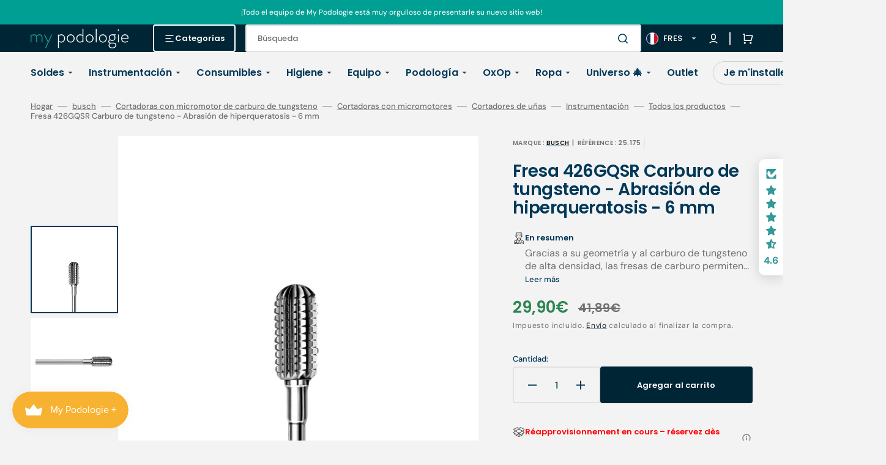

--- FILE ---
content_type: text/css
request_url: https://www.my-podologie.com/cdn/shop/t/13/assets/component-list-menu.css?v=162032028401098787911715775240
body_size: -381
content:
.list-menu--right{right:0}.list-menu--disclosure{position:absolute;left:1.5rem;min-width:100%;width:24.5rem;background-color:rgb(var(--color-background))}.list-menu--disclosure .list-menu--disclosure{left:100%;top:auto;margin-top:-4.5rem}.list-menu--disclosure .list-menu--disclosure:before{content:none}.list-menu--disclosure:focus{outline:none}.footer .list-menu__item{transition:color var(--duration-default),text-decoration var(--duration-default)}.list-menu__item--active{text-decoration:underline}.footer .list-menu__item--active{color:rgba(var(--color-foreground-title),1)}.list-menu--disclosure.localization-selector{max-height:18rem;overflow:auto;width:10rem;padding:.5rem}
/*# sourceMappingURL=/cdn/shop/t/13/assets/component-list-menu.css.map?v=162032028401098787911715775240 */
